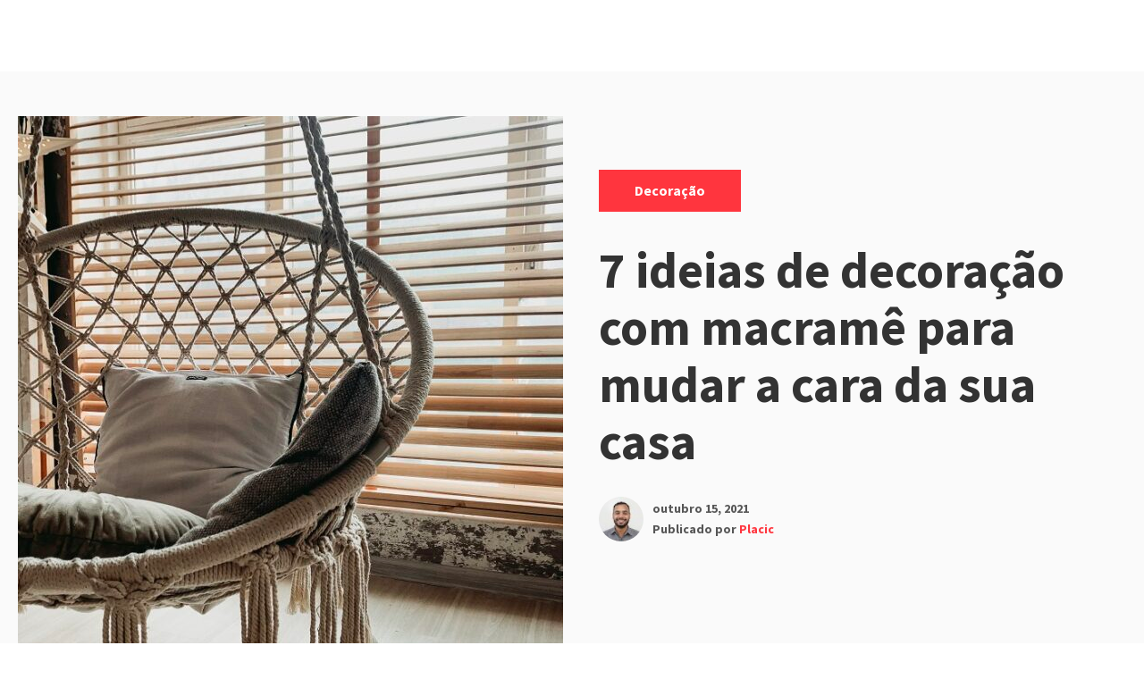

--- FILE ---
content_type: text/html; charset=UTF-8
request_url: https://promenade.maceio.br/decoracao-com-macrame/
body_size: 8369
content:
<!DOCTYPE html>
<html lang="pt-BR" class="no-js">
<head>
<meta charset="UTF-8">
<meta name="viewport" content="width=device-width, initial-scale=1">
<link rel="profile" href="http://gmpg.org/xfn/11">

<script>(function(html){html.className = html.className.replace(/\bno-js\b/,'js')})(document.documentElement);</script>
<title>7 ideias de decoração com macramê para mudar a cara da sua casa &#8211; Promenade III</title>
<link rel='dns-prefetch' href='//www.googletagmanager.com' />
<link rel='dns-prefetch' href='//fonts.googleapis.com' />
<link rel='dns-prefetch' href='//s.w.org' />
<link rel="alternate" type="application/rss+xml" title="Feed para Promenade III &raquo;" href="https://promenade.maceio.br/feed/" />
<link rel="alternate" type="application/rss+xml" title="Feed de comentários para Promenade III &raquo;" href="https://promenade.maceio.br/comments/feed/" />
<link rel="alternate" type="application/rss+xml" title="Feed de comentários para Promenade III &raquo; 7 ideias de decoração com macramê para mudar a cara da sua casa" href="https://promenade.maceio.br/decoracao-com-macrame/feed/" />
		<script type="text/javascript">
			window._wpemojiSettings = {"baseUrl":"https:\/\/s.w.org\/images\/core\/emoji\/13.0.1\/72x72\/","ext":".png","svgUrl":"https:\/\/s.w.org\/images\/core\/emoji\/13.0.1\/svg\/","svgExt":".svg","source":{"concatemoji":"https:\/\/promenade.maceio.br\/wp-includes\/js\/wp-emoji-release.min.js?ver=5.6.16"}};
			!function(e,a,t){var n,r,o,i=a.createElement("canvas"),p=i.getContext&&i.getContext("2d");function s(e,t){var a=String.fromCharCode;p.clearRect(0,0,i.width,i.height),p.fillText(a.apply(this,e),0,0);e=i.toDataURL();return p.clearRect(0,0,i.width,i.height),p.fillText(a.apply(this,t),0,0),e===i.toDataURL()}function c(e){var t=a.createElement("script");t.src=e,t.defer=t.type="text/javascript",a.getElementsByTagName("head")[0].appendChild(t)}for(o=Array("flag","emoji"),t.supports={everything:!0,everythingExceptFlag:!0},r=0;r<o.length;r++)t.supports[o[r]]=function(e){if(!p||!p.fillText)return!1;switch(p.textBaseline="top",p.font="600 32px Arial",e){case"flag":return s([127987,65039,8205,9895,65039],[127987,65039,8203,9895,65039])?!1:!s([55356,56826,55356,56819],[55356,56826,8203,55356,56819])&&!s([55356,57332,56128,56423,56128,56418,56128,56421,56128,56430,56128,56423,56128,56447],[55356,57332,8203,56128,56423,8203,56128,56418,8203,56128,56421,8203,56128,56430,8203,56128,56423,8203,56128,56447]);case"emoji":return!s([55357,56424,8205,55356,57212],[55357,56424,8203,55356,57212])}return!1}(o[r]),t.supports.everything=t.supports.everything&&t.supports[o[r]],"flag"!==o[r]&&(t.supports.everythingExceptFlag=t.supports.everythingExceptFlag&&t.supports[o[r]]);t.supports.everythingExceptFlag=t.supports.everythingExceptFlag&&!t.supports.flag,t.DOMReady=!1,t.readyCallback=function(){t.DOMReady=!0},t.supports.everything||(n=function(){t.readyCallback()},a.addEventListener?(a.addEventListener("DOMContentLoaded",n,!1),e.addEventListener("load",n,!1)):(e.attachEvent("onload",n),a.attachEvent("onreadystatechange",function(){"complete"===a.readyState&&t.readyCallback()})),(n=t.source||{}).concatemoji?c(n.concatemoji):n.wpemoji&&n.twemoji&&(c(n.twemoji),c(n.wpemoji)))}(window,document,window._wpemojiSettings);
		</script>
		<style type="text/css">
img.wp-smiley,
img.emoji {
	display: inline !important;
	border: none !important;
	box-shadow: none !important;
	height: 1em !important;
	width: 1em !important;
	margin: 0 .07em !important;
	vertical-align: -0.1em !important;
	background: none !important;
	padding: 0 !important;
}
</style>
	<link rel='stylesheet' id='litespeed-cache-dummy-css'  href='https://promenade.maceio.br/wp-content/plugins/litespeed-cache/assets/css/litespeed-dummy.css?ver=5.6.16' type='text/css' media='all' />
<link rel='stylesheet' id='dashicons-css'  href='https://promenade.maceio.br/wp-includes/css/dashicons.min.css?ver=5.6.16' type='text/css' media='all' />
<link rel='stylesheet' id='menu-icons-extra-css'  href='https://promenade.maceio.br/wp-content/plugins/menu-icons/css/extra.min.css?ver=0.12.2' type='text/css' media='all' />
<link rel='stylesheet' id='wp-block-library-css'  href='https://promenade.maceio.br/wp-includes/css/dist/block-library/style.min.css?ver=5.6.16' type='text/css' media='all' />
<link rel='stylesheet' id='contact-form-7-css'  href='https://promenade.maceio.br/wp-content/plugins/contact-form-7/includes/css/styles.css?ver=5.1.9' type='text/css' media='all' />
<link rel='stylesheet' id='ssb-ui-style-css'  href='https://promenade.maceio.br/wp-content/plugins/sticky-side-buttons/assets/css/ssb-ui-style.css?ver=5.6.16' type='text/css' media='all' />
<style id='ssb-ui-style-inline-css' type='text/css'>
#ssb-btn-0{background: #727272;}
#ssb-btn-0:hover{background:rgba(114,114,114,0.9);}
#ssb-btn-0 a{color: ;}
.ssb-share-btn,.ssb-share-btn .ssb-social-popup{background:#727272;color:}.ssb-share-btn:hover{background:rgba(114,114,114,0.9);}.ssb-share-btn a{color: !important;}#ssb-btn-1{background: #727272;}
#ssb-btn-1:hover{background:rgba(114,114,114,0.9);}
#ssb-btn-1 a{color: ;}

</style>
<link rel='stylesheet' id='ssb-fontawesome-css'  href='https://promenade.maceio.br/wp-content/plugins/sticky-side-buttons/assets/css/font-awesome.css?ver=5.6.16' type='text/css' media='all' />
<link rel='stylesheet' id='cookie-consent-style-css'  href='https://promenade.maceio.br/wp-content/plugins/uk-cookie-consent/assets/css/style.css?ver=5.6.16' type='text/css' media='all' />
<link rel='stylesheet' id='uaf_client_css-css'  href='https://promenade.maceio.br/wp-content/uploads/useanyfont/uaf.css?ver=1736451053' type='text/css' media='all' />
<link rel='stylesheet' id='wpforms-full-css'  href='https://promenade.maceio.br/wp-content/plugins/wpforms-lite/assets/css/wpforms-full.css?ver=1.6.1' type='text/css' media='all' />
<link rel='stylesheet' id='salzburg-stylesheet-css'  href='https://promenade.maceio.br/wp-content/themes/salzburg-blog/style.css?ver=5.6.16' type='text/css' media='all' />
<link rel='stylesheet' id='salzburg-styles-css'  href='https://promenade.maceio.br/wp-content/themes/salzburg-blog/assets/styles/style.min.css?ver=1.0.10' type='text/css' media='all' />
<link rel='stylesheet' id='salzburg-fonts-css'  href='//fonts.googleapis.com/css?family=Muli%7CSource+Sans+Pro%3A700&#038;display=fallback&#038;ver=5.6.16' type='text/css' media='all' />
<link rel='stylesheet' id='elementor-menus-css'  href='https://promenade.maceio.br/wp-content/plugins/navmenu-addon-for-elementor/assets/css/frontend.min.css?ver=1.1.6' type='text/css' media='all' />
<script type='text/javascript' src='https://promenade.maceio.br/wp-includes/js/jquery/jquery.min.js?ver=3.5.1' id='jquery-core-js'></script>
<script type='text/javascript' src='https://promenade.maceio.br/wp-includes/js/jquery/jquery-migrate.min.js?ver=3.3.2' id='jquery-migrate-js'></script>
<script type='text/javascript' id='ssb-ui-js-js-extra'>
/* <![CDATA[ */
var ssb_ui_data = {"z_index":"1"};
/* ]]> */
</script>
<script type='text/javascript' src='https://promenade.maceio.br/wp-content/plugins/sticky-side-buttons/assets/js/ssb-ui-js.js?ver=5.6.16' id='ssb-ui-js-js'></script>
<script type='text/javascript' src='https://www.googletagmanager.com/gtag/js?id=UA-172406657-1' id='google_gtagjs-js' async></script>
<script type='text/javascript' id='google_gtagjs-js-after'>
window.dataLayer = window.dataLayer || [];function gtag(){dataLayer.push(arguments);}
gtag("js", new Date());
gtag("set", "developer_id.dZTNiMT", true);
gtag("config", "UA-172406657-1", {"anonymize_ip":true});
</script>
<link rel="https://api.w.org/" href="https://promenade.maceio.br/wp-json/" /><link rel="alternate" type="application/json" href="https://promenade.maceio.br/wp-json/wp/v2/posts/751" /><link rel="EditURI" type="application/rsd+xml" title="RSD" href="https://promenade.maceio.br/xmlrpc.php?rsd" />
<link rel="wlwmanifest" type="application/wlwmanifest+xml" href="https://promenade.maceio.br/wp-includes/wlwmanifest.xml" /> 
<meta name="generator" content="WordPress 5.6.16" />
<link rel="canonical" href="https://promenade.maceio.br/decoracao-com-macrame/" />
<link rel='shortlink' href='https://promenade.maceio.br/?p=751' />
		<!-- Custom Logo: hide header text -->
		<style id="custom-logo-css" type="text/css">
			.site-title, .site-description {
				position: absolute;
				clip: rect(1px, 1px, 1px, 1px);
			}
		</style>
		<link rel="alternate" type="application/json+oembed" href="https://promenade.maceio.br/wp-json/oembed/1.0/embed?url=https%3A%2F%2Fpromenade.maceio.br%2Fdecoracao-com-macrame%2F" />
<link rel="alternate" type="text/xml+oembed" href="https://promenade.maceio.br/wp-json/oembed/1.0/embed?url=https%3A%2F%2Fpromenade.maceio.br%2Fdecoracao-com-macrame%2F&#038;format=xml" />
<meta name="generator" content="Site Kit by Google 1.24.0" /><!-- Google Tag Manager -->
<script>(function(w,d,s,l,i){w[l]=w[l]||[];w[l].push({'gtm.start':
new Date().getTime(),event:'gtm.js'});var f=d.getElementsByTagName(s)[0],
j=d.createElement(s),dl=l!='dataLayer'?'&l='+l:'';j.async=true;j.src=
'https://www.googletagmanager.com/gtm.js?id='+i+dl;f.parentNode.insertBefore(j,f);
})(window,document,'script','dataLayer','GTM-WH3ZBS2');</script>
<!-- End Google Tag Manager -->
<style id="ctcc-css" type="text/css" media="screen">
				#catapult-cookie-bar {
					box-sizing: border-box;
					max-height: 0;
					opacity: 0;
					z-index: 99999;
					overflow: hidden;
					color: #ddd;
					position: fixed;
					left: 0;
					bottom: 0;
					width: 100%;
					background-color: #464646;
				}
				#catapult-cookie-bar a {
					color: #fff;
				}
				#catapult-cookie-bar .x_close span {
					background-color: #dd9933;
				}
				button#catapultCookie {
					background:#ffffff;
					color: #dd9933;
					border: 0; padding: 6px 9px; border-radius: 3px;
				}
				#catapult-cookie-bar h3 {
					color: #ddd;
				}
				.has-cookie-bar #catapult-cookie-bar {
					opacity: 1;
					max-height: 999px;
					min-height: 30px;
				}</style><style type="text/css" id="theme-custom-styling">
		body {
			background-color:#fff;
		}
	
		.hero-link {
			background-color:#ff353e;
		}

		blockquote,
		.page-header {
			border-left: 8px solid #ff353e;
		}

		abbr[title],
		acronym {
			border-bottom: 2px dotted #ff353e;
		}

		mark,
		ins,
		.loop-vertical .entry-terms a,
		.entry-terms a:hover,
		.entry-terms a:focus,
		.entry-tags-wrapper .entry-terms-list-item a:hover,
		.entry-tags-wrapper
		.entry-terms-list-item
		a:focus
		.entry-content
		.wp-block-button
		.wp-block-button__link:not(.has-background),
		.hero .entry-terms a,
		.hero-link,
		.entry-content .wp-block-button .wp-block-button__link:not(.has-background) {
			background-color: #ff353e;
		}

		.comment-metadata a:hover,
		.comment-metadata a:focus,
		.widget a,
		.loop-minimal-one .article-container:hover,
		.entry-content .entry-meta a:hover,
		.entry-content .entry-meta a:focus {
			border-color: #ff353e;
		}

		.comment-respond textarea:focus,
		.comment-respond input:focus {
			border: 1px solid #ff353e;
		}

		.form-submit input {
			border: 1px solid #ff353e;
			background-color: #ff353e;
		}

		.post-password-form input[type="submit"],
		.search-submit {
			border-color: #ff353e;
			background-color: #ff353e;
		}

		.post-password-form input[type="submit"] {
			border: 2px solid #ff353e;
		}

		.page-numbers.prev:hover,
		.page-numbers.next:hover {
			border: 1px solid #ff353e;
			background-color: #ff353e;
		}

		.page-numbers:hover:not(.current):not(.dots) {
			background-color: #ff353e;
			border: 1px solid #ff353e;
		}

		.menu-toggle {
			border: 1px solid #ff353e;
			background-color: #ff353e;
		}

		.calendar_wrap a {
			border-bottom: 2px solid #ff353e;
		}

		.site-title a,
		.site-info a:hover,
		.site-info a:focus,
		.entry-title a:hover,
		.entry-content a,
		.entry-content .widget-area a:hover,
		.entry-content .widget-area a:focus,
		.loop-minimal-one .entry-link:hover .entry-continue-reading,
		.loop-minimal-one .entry-link:focus .entry-continue-reading,
		.next-post-link:hover,
		.next-post-linl:focus,
		.posted-meta-author-url,
		.mejs-horizontal-volume-slide:hover,
		.mejs-horizontal-volume-slide:focus,
		.widget_meta a:hover,
		.widget_meta a:focus,
		.widget_pages a:hover,
		.widget_pages a:focus,
		.widget_tag_cloud a:hover,
		.widget_tag_cloud a:focus,
		.widget_recent_entries a:hover,
		.widget_recent_entries a:focus,
		.widget_archive a:hover,
		.widget_archive a:focus,
		.widget_nav_menu a:hover,
		.widget_nav_menu a:focus,
		.widget_categories a:hover,
		.widget_categories a:focus,
		.widget_recent_comments a:hover,
		.widget_recent_comments a:focus,
		.logged-in-as a:hover,
		.logged-in-as a:focus,
		.comment a:hover,
		.comment a:focus,
		.primary-menu .menu-item.current-menu-item > a,
		.primary-menu .menu-item a:hover,
		.primary-menu .menu-item a:focus,
		.primary-menu .menu-item.focus a,
		.primary-menu .sub-menu .menu-item a:hover,
		.search-phrase {
			color: #ff353e;
		}

		.primary-menu .menu-item:focus-within a:hover,
		.primary-menu .menu-item:focus-within a:focus,
		.primary-menu .menu-item:focus-within a .menu-item.focus a:hover,
		.primary-menu .menu-item:focus-within a .menu-item.focus a:focus {
			color: #ff353e;
		}
	
		.hero-headline {
			font-size:3.5rem;
		}

		.hero-subheadline {
			font-size:1rem;
		}

		.loop-minimal-one .entry-title,
		.loop-vertical .entry-title {
			font-size: 1.875rem;
		}

		.loop-minimal-one .entry-body p {
			font-size: 1rem;
		}

		.entry-content p:not(.has-small-font-size):not(.has-large-font-size):not(.wp-block-quote>p),
		.entry-content ul {
			font-size: 1.125rem;
		}

	</style><!-- Google Tag Manager added by Site Kit -->
<script>
( function( w, d, s, l, i ) {
	w[l] = w[l] || [];
	w[l].push( {'gtm.start': new Date().getTime(), event: 'gtm.js'} );
	var f = d.getElementsByTagName( s )[0],
		j = d.createElement( s ), dl = l != 'dataLayer' ? '&l=' + l : '';
	j.async = true;
	j.src = 'https://www.googletagmanager.com/gtm.js?id=' + i + dl;
	f.parentNode.insertBefore( j, f );
} )( window, document, 'script', 'dataLayer', 'GTM-WH3ZBS2' );
</script>
<!-- End Google Tag Manager -->
		</head>

<body class="post-template-default single single-post postid-751 single-format-standard wp-embed-responsive has-navmenu has-megamenu footer-widgets-0 elementor-default">
			<!-- Google Tag Manager (noscript) added by Site Kit -->
		<noscript>
			<iframe src="https://www.googletagmanager.com/ns.html?id=GTM-WH3ZBS2" height="0" width="0" style="display:none;visibility:hidden"></iframe>
		</noscript>
		<!-- End Google Tag Manager (noscript) -->
			<a class="screen-reader-text" href="#content">
		Pular para o conteúdo	</a>

	<header class="site-header" role="banner">
		<div class="container site-header-container">
			<div class="site-branding">
							<p class="site-title">
				<a href="https://promenade.maceio.br/" rel="home">
					Promenade III				</a>
			</p>
						<p class="site-description"></p>
						</div>
			
		</div>
	</header>

	<div class="site-content" id="content">

<main class="site-main" role="main">
	
<article id="post-751" class="post-751 post type-post status-publish format-standard has-post-thumbnail hentry category-decoracao tag-decoracao tag-decoracao-com-macrame tag-decoracao-de-apartamento tag-design-de-interiores tag-espacos-do-apartamento">

		<div id="post-751" class="hero hero-square post-751 post type-post status-publish format-standard has-post-thumbnail hentry category-decoracao tag-decoracao tag-decoracao-com-macrame tag-decoracao-de-apartamento tag-design-de-interiores tag-espacos-do-apartamento">
	<div class="container">
		<div class="hero-media-column">
					<div class="post-thumbnail">
			<img width="610" height="610" src="https://promenade.maceio.br/wp-content/uploads/2021/10/decoracao-com-macrame-610x610.jpg" class="attachment-post-thumbnail size-post-thumbnail wp-post-image" alt="decoração com macramê cadeira suspensa" loading="lazy" srcset="https://promenade.maceio.br/wp-content/uploads/2021/10/decoracao-com-macrame-610x610.jpg 610w, https://promenade.maceio.br/wp-content/uploads/2021/10/decoracao-com-macrame-150x150.jpg 150w, https://promenade.maceio.br/wp-content/uploads/2021/10/decoracao-com-macrame-300x300.jpg 300w" sizes="(max-width: 610px) 100vw, 610px" />		</div><!-- .post-thumbnail -->
		
			</div>

		<div class="hero-content-column hero-square-content-column">
						
<header class="hero-header">
	<span class="screen-reader-text">Categorias: </span><div class="entry-terms category"><ul class="entry-terms-list"><li class="entry-terms-list-item"><a href="https://promenade.maceio.br/category/decoracao/" rel="tag">Decoração</a></li></ul></div><h1 class="hero-headline">7 ideias de decoração com macramê para mudar a cara da sua casa</h1><div class="posted-meta"><div class="posted-meta-media"><img class="posted-meta-media" src="https://secure.gravatar.com/avatar/0171d833a7d5fe4cb09d45d2c166886d?s=64&d=retro&r=g" alt="Imagem do avatar de "></div><div class="posted-meta-body"><span class="posted-meta-time"><a href="https://promenade.maceio.br/decoracao-com-macrame/" rel="bookmark"><time class="entry-date published" datetime="2021-10-15T18:29:00+00:00">outubro 15, 2021</time><time class="updated" datetime="2021-10-29T18:39:47+00:00">outubro 29, 2021</time></a></span><span class="posted-meta-author vcard">Publicado por <a class="posted-meta-author-url" href="https://promenade.maceio.br/author/eduardo/">Placic</a></span></div></div></header>		</div>
	</div>
</div>

		<div
		class="entry-content entry-container
		sidebar-layout		sidebar-right ">
			<div class="content-wrap">
				
<p>Macramê é uma técnica de artesanato criada por tecelões árabes no século XII e muito comum na decoração de interiores atualmente. Em geral, tem como matéria-prima o barbante cru ou colorido e a lã, que são trançados e atados por nós.&nbsp;</p>



<p>Sendo assim, o não-uso de máquinas para confecção proporciona mais facilidade na hora de criar itens mais criativos. Além disso, dá um quê de exclusividade a cada peça que surge.</p>



<p>Quer saber como fazer uma decoração com macramê? Continue lendo este post e descubra nossas 7 dicas!</p>



<h2>Como usar o macramê na decoração?</h2>



<p>Modelos e ideias de peças com macramê não faltam para mudar a cara dos espaços do seu apartamento. As mudanças podem ser feitas desde a composição decorativa das mobílias até a criação de itens de maior utilidade como assentos, suporte para vasos de plantas e camas de gato.&nbsp;</p>



<p>Veja abaixo algumas ideias de decoração usando o macramê!</p>



<h3>1. Suporte para vasos de plantas</h3>



<p>O <a href="http://promenade.maceio.br/decoracao-com-cactos/">uso de plantas em ambientes abertos do apartamento</a>, como varandas, por exemplo, é muito comum. Elas regulam a temperatura e deixam o espaço mais natural. E um dos itens mais criados de macramê é o suporte para os vasos, que permitem deixar as plantas suspensas, criando mais opções de decoração.&nbsp;</p>



<h3>2. Cortinas</h3>



<p>Tradicionais, as cortinas servem principalmente para decorar e dividir dos cômodos. Outra vantagem é a conservação dos móveis e objetos, protegendo-os da claridade. E, é claro, que as feitas de macramê estão sempre entre as preferidas. É comum encontrá-las, por exemplo, em decoração de festas e casamentos.</p>



<h3>3. Cama de gato</h3>



<p>Macramê também é sinônimo de aconchego para os pets. A cama de gato, item essencial no conforto dos bichanos, pode ser feita com a técnica. Como a matéria-prima é, em geral, lã e barbante, a cama pet proporciona bem-estar para o seu gato, deixando a temperatura mais agradável, perfeita para o descanso.&nbsp;</p>



<h3>4. Mantas</h3>



<p>Conforto também para quem não abre mão de um espaço aconchegante. E engana-se quem pensa que as mantas feitas de macramê são exclusivas para o inverno. Delicadas, elas podem ser aproveitadas em várias épocas do ano. Na cama ou no sofá, elas quebram a seriedade dos espaços com os seus detalhes delicados.</p>



<h3>5. Caminho de mesa</h3>



<p>Os caminhos de mesa de tecido podem ser substituídos por peças de macramê se o intuito for uma ornamentação menos tradicional. Usada como item decorativo da mesa da sala de jantar, ela também fica perfeita na decoração das mobílias da varanda gourmet.&nbsp;</p>



<h3>7. Redes e assentos</h3>



<p>Ler livros, assistir tv, receber amigos na varanda, entre outras atividades. As redes e assentos suspensos feitos de macramê deixam o espaço mais elegante, leve e convidativo para uma boa conversa ou para momentos de relaxamento. Outra possibilidade de uso que não poderia ficar de fora desta lista.</p>



<p>Uma técnica de artesanato antiga que virou tendência na decoração de interiores de casas e apartamentos. O macramê une tudo de melhor para os ambientes do lar, como conforto, leveza, aconchego, delicadeza, etc. E há também quem prefira o estilo por remeter a algo mais elegante e diferente do clássico tradicional.</p>



<p>Siga a <a href="https://www.instagram.com/placic_tph/">construtora Placic no Instagram</a> e acompanhe os nossos lançamentos em Maceió.</p>

	
				<span class="entry-terms-wrapper entry-tags-wrapper">
				<span class="screen-reader-text">Tags: </span>
				<span class="icon-wrapper"><svg class="icon icon-hashtag" aria-hidden="true" role="img"> <use href="#icon-hashtag" xlink:href="#icon-hashtag"></use> </svg></span><div class="entry-terms post_tag"><ul class="entry-terms-list"><li class="entry-terms-list-item"><a href="https://promenade.maceio.br/tag/decoracao/" rel="tag">decoração</a><span class="screen-reader-text">, </span></li><li class="entry-terms-list-item"><a href="https://promenade.maceio.br/tag/decoracao-com-macrame/" rel="tag">decoração com macramê</a><span class="screen-reader-text">, </span></li><li class="entry-terms-list-item"><a href="https://promenade.maceio.br/tag/decoracao-de-apartamento/" rel="tag">decoração de apartamento</a><span class="screen-reader-text">, </span></li><li class="entry-terms-list-item"><a href="https://promenade.maceio.br/tag/design-de-interiores/" rel="tag">design de interiores</a><span class="screen-reader-text">, </span></li><li class="entry-terms-list-item"><a href="https://promenade.maceio.br/tag/espacos-do-apartamento/" rel="tag">espaços do apartamento</a></li></ul></div></span>			</div>
			<div class="entry-sidebar">
							</div>
		</div>
</article>
			<div class="next-post">
				<div class="container container-column">
					<a class="next-post-link" href="https://promenade.maceio.br/smart-space-promenade-ii/">
						<span class="next-post-read">
							Ler o próximo						</span>
						<h2 class="next-post-heading">
							Smart space: conheça as comodidades do Promenade Ponta Verde II						</h2>
					</a>
				</div>

									<div class="next-post-thumbnail">
						<img width="1000" height="666" src="https://promenade.maceio.br/wp-content/uploads/2021/09/smart-space.jpg" class="attachment-small-square size-small-square wp-post-image" alt="smart space" loading="lazy" srcset="https://promenade.maceio.br/wp-content/uploads/2021/09/smart-space.jpg 1000w, https://promenade.maceio.br/wp-content/uploads/2021/09/smart-space-300x200.jpg 300w, https://promenade.maceio.br/wp-content/uploads/2021/09/smart-space-768x511.jpg 768w" sizes="(max-width: 1000px) 100vw, 1000px" />					</div>
								</div>
		
</main><!-- .site-main -->


</div>


</body>
</html>


--- FILE ---
content_type: text/css
request_url: https://promenade.maceio.br/wp-content/uploads/useanyfont/uaf.css?ver=1736451053
body_size: -223
content:
				@font-face {
					font-family: 'quatro-slab-regular';
					src: url('/wp-content/uploads/useanyfont/200603020328Quatro-Slab-Regular.woff2') format('woff2'),
						url('/wp-content/uploads/useanyfont/200603020328Quatro-Slab-Regular.woff') format('woff');
					font-display: auto;
				}

				.quatro-slab-regular{font-family: 'quatro-slab-regular' !important;}

		

--- FILE ---
content_type: text/css
request_url: https://promenade.maceio.br/wp-content/themes/salzburg-blog/style.css?ver=5.6.16
body_size: 3
content:
/*!
Theme Name: Salzburg Blog
Theme URI: https://humblethemes.com/themes/salzburg/
Author: Humble Themes
Author URI: https://humblethemes.com
Description: Salzburg is a minimal and elegant blogging theme. Simple and clean but powerful at the same time. Provides you with fast loading speed, clean code and options that you need to customise your blog.
Version: 1.0.10
Requires PHP: 5.6
Tested up to: 5.5
License: GNU General Public License v2 or later
License URI: http://www.gnu.org/licenses/gpl-2.0.html
Text Domain: salzburg-blog
Tags: blog, holiday, photography, three-columns, left-sidebar, right-sidebar, custom-logo, custom-menu, featured-images, footer-widgets, sticky-post, theme-options, threaded-comments, translation-ready
*/
